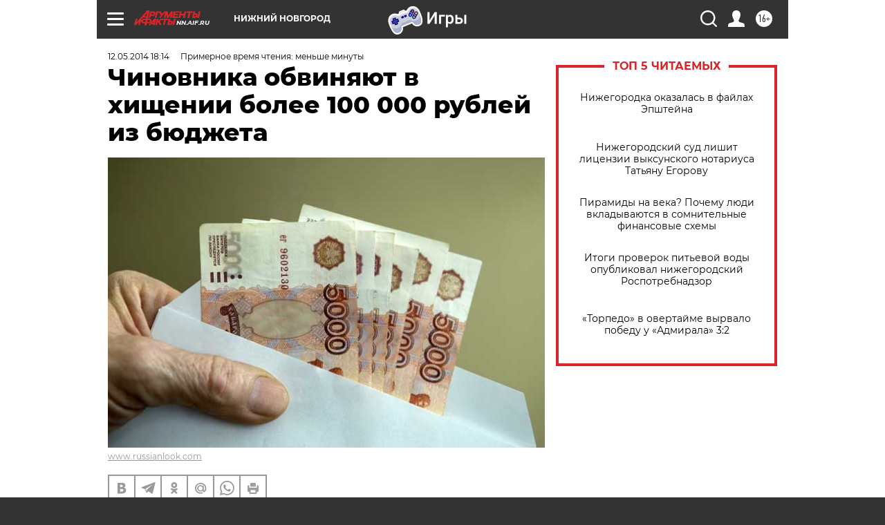

--- FILE ---
content_type: text/html
request_url: https://tns-counter.ru/nc01a**R%3Eundefined*aif_ru/ru/UTF-8/tmsec=aif_ru/13709277***
body_size: -71
content:
74716E1F69810641X1770063425:74716E1F69810641X1770063425

--- FILE ---
content_type: application/javascript
request_url: https://smi2.ru/counter/settings?payload=CIyLAhif5oGAwjM6JDBlOWE3Y2NjLTg1MjUtNGEyMC1hOTU4LTFmNDVkYTZmNWFmYg&cb=_callbacks____0ml5m2b0t
body_size: 1511
content:
_callbacks____0ml5m2b0t("[base64]");